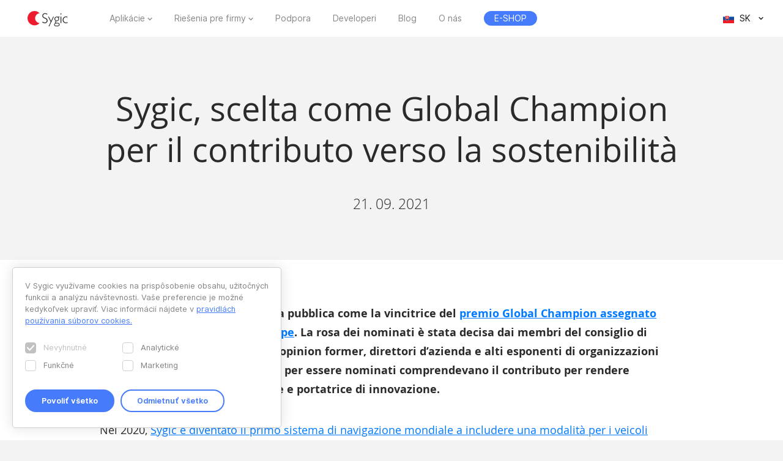

--- FILE ---
content_type: text/html; charset=UTF-8
request_url: https://www.sygic.com/sk/press/sygic-selected-as-a-global-champion-for-their-contribution-to-sustainability/it
body_size: 7870
content:

<!DOCTYPE html>
<html lang="sk">
<head>
    <!-- Google Tag Manager -->
    <script>(function(w,d,s,l,i){w[l]=w[l]||[];w[l].push({'gtm.start':
                new Date().getTime(),event:'gtm.js'});var f=d.getElementsByTagName(s)[0],
            j=d.createElement(s),dl=l!='dataLayer'?'&l='+l:'';j.async=true;j.src=
            'https://www.googletagmanager.com/gtm.js?id='+i+dl;f.parentNode.insertBefore(j,f);
        })(window,document,'script','dataLayer','GTM-WXWHHV2');</script>
    <!-- End Google Tag Manager -->
    <!-- Google Tag Manager -->
    <script>(function(w,d,s,l,i){w[l]=w[l]||[];w[l].push({'gtm.start':
                new Date().getTime(),event:'gtm.js'});var f=d.getElementsByTagName(s)[0],
            j=d.createElement(s),dl=l!='dataLayer'?'&l='+l:'';j.async=true;j.src=
            'https://www.googletagmanager.com/gtm.js?id='+i+dl;f.parentNode.insertBefore(j,f);
        })(window,document,'script','dataLayer','GTM-NKR4WKS');</script>
    <!-- End Google Tag Manager -->
    <title>
                            Sygic, scelta come Global Champion per il contributo verso la sostenibilità - Sygic | Bringing life to maps            </title>
    <meta charset="utf-8"/>
    <meta name="viewport" content="width=device-width,initial-scale=1.0">
    <meta name="description" content=""/>
    <meta name="google-site-verification" content="6pdsOQXRQS8cF4V-K6FB-Eeb0t5P6STGdnot97MGwLA"/>
    <meta name="com.silverpop.brandeddomains" content="www.pages03.net,sygic.com,sygic.mkt6669.com"/>

    <link rel="canonical" href="https://www.sygic.com/sk/press/sygic-selected-as-a-global-champion-for-their-contribution-to-sustainability/it"/>
    <link rel="stylesheet" href="https://www.sygic.com/assets/enterprise/css/vendor/bootstrap-custom.css?v=1542129761">
    <link rel="stylesheet" href="https://www.sygic.com/assets/css/default.min.css?upd02111702">    <link rel="stylesheet" href="https://www.sygic.com/assets/css/prism.min.css?v=1542129761">    <link rel="stylesheet" href="https://www.sygic.com/assets/css/magnific.min.css?v=1542129761">    <link rel="stylesheet" href="https://www.sygic.com/assets/css/footer.min.css?upd31011801">
        <link rel="stylesheet" href="https://www.sygic.com/assets/enterprise/css/default_update.min.css?v=1757499270">    <link rel="stylesheet" href="https://www.sygic.com/assets/enterprise/css/glossary.min.css?v=1630332495">    <link rel="stylesheet" href="https://www.sygic.com/assets/enterprise/css/header.css?v=1678101713">    <link rel="stylesheet" href="https://www.sygic.com/assets/enterprise/css/footer.css?v=1619099092">    <link rel="stylesheet" href="https://www.sygic.com/assets/enterprise/css/header_app.min.css?v=1.4">    <link rel="stylesheet" href="https://www.sygic.com/assets/enterprise/css/footer_app.min.css?v=1635840171">    <link rel="stylesheet" href="https://cdn.icomoon.io/138264/SygicIcons/style-cf.css?yyorl0">
    <script src="https://www.sygic.com/assets/enterprise/js/vendor/modernizr-2.8.3.min.js?v=1542129761"></script>            <meta property="fb:app_id" content="351869684982616"/>
        <meta property="og:url" content="https://www.sygic.com/sk/press/sygic-selected-as-a-global-champion-for-their-contribution-to-sustainability/it"/>
        <meta property="og:title" content="Sygic Sygic, scelta come Global Champion per il contributo verso la sostenibilità"/>
        <meta property="og:description" content=""/>
        <meta property="og:image" content="https://www.sygic.com/assets/images/og_image_alt.png"/>

        <meta name="twitter:card" content="summary"/>
        <meta name="twitter:site" content="@SygicOfficial"/>
        <meta name="twitter:title" content="Sygic Sygic, scelta come Global Champion per il contributo verso la sostenibilità"/>
        <meta name="twitter:description" content=""/>
        <meta name="twitter:image" content="https://www.sygic.com/assets/images/og_image_alt.png"/>
    
                        <link rel="alternate" hreflang="en"
                  href="https://www.sygic.com/press/sygic-selected-as-a-global-champion-for-their-contribution-to-sustainability/it"/>
                                <link rel="alternate" hreflang="de"
                  href="https://www.sygic.com/de/press/sygic-selected-as-a-global-champion-for-their-contribution-to-sustainability/it"/>
                                <link rel="alternate" hreflang="sk"
                  href="https://www.sygic.com/sk/press/sygic-selected-as-a-global-champion-for-their-contribution-to-sustainability/it"/>
                                <link rel="alternate" hreflang="it"
                  href="https://www.sygic.com/it/press/sygic-selected-as-a-global-champion-for-their-contribution-to-sustainability/it"/>
                                <link rel="alternate" hreflang="fr"
                  href="https://www.sygic.com/fr/press/sygic-selected-as-a-global-champion-for-their-contribution-to-sustainability/it"/>
                                <link rel="alternate" hreflang="es"
                  href="https://www.sygic.com/es/press/sygic-selected-as-a-global-champion-for-their-contribution-to-sustainability/it"/>
                                <link rel="alternate" hreflang="pt"
                  href="https://www.sygic.com/pt-br/press/sygic-selected-as-a-global-champion-for-their-contribution-to-sustainability/it"/>
                                <link rel="alternate" hreflang="pl"
                  href="https://www.sygic.com/pl/press/sygic-selected-as-a-global-champion-for-their-contribution-to-sustainability/it"/>
                                        </head>
<body class="">
<!-- Google Tag Manager (noscript) -->
<noscript><iframe src="https://www.googletagmanager.com/ns.html?id=GTM-WXWHHV2"
                  height="0" width="0" style="display:none;visibility:hidden"></iframe></noscript>
<!-- End Google Tag Manager (noscript) -->
<div id="overlay" class="overlay__app"></div>
<header id="header" class="header__app">
    <div class="container-fluid">
        <div class="header__wrapper">
            <!-- #site-logo -->
<div class="part" id="site-logo">
    <a href="https://www.sygic.com/sk" target="_self">
        <img src="https://www.sygic.com/assets/enterprise/img/Sygic_logo.svg" alt="Sygic">
    </a>
</div>
<!-- /#site-logo -->                                                    <div class="part" id="site-nav">
                                        <nav>
                            <ul>
                                                                                                                                                                                    <li class="has-sub">
    <a href="#" target="_self" data-id="Navigation" data-cat="Top Navigation" data-name="Apps">Aplikácie</a>
    <div class="megamenu">
        <div class="wrapper">
            <div class="part">
                <div class="wrap">
                    <div class="goBack">Back</div>
                    <div class="mobile-title">Aplikácie</div>
                                            <div class="col-app">
                            <div class="widget widget__app">
        <div class="widget__links">
        <ul class="withMedia">
                                <li>
                <a
                        href="https://www.sygic.com/sk/gps-navigation"
                        target="_self"
                        data-id="Navigation"
                        data-cat="Megamenu"
                        data-name="Sygic GPS Navigation"
                        class="  media"
                >
                    
                                                <div class="media-left media-middle">
                                                    <img src="https://www-sygic.akamaized.net/content/gps-navi.png"
                                 alt="Sygic GPS Navigation">
                                                </div>
                                                                                                                    <div class="media-body media-middle">
                                Sygic GPS Navigation                            </div>
                                                                                </a>
            </li>
                                <li>
                <a
                        href="https://www.sygic.com/sk/truck"
                        target="_self"
                        data-id="Navigation"
                        data-cat="Megamenu"
                        data-name="Sygic Truck & Caravan GPS Navigation"
                        class="  media"
                >
                    
                                                <div class="media-left media-middle">
                                                    <img src="https://www-sygic.akamaized.net/content/sygic_truck_small.png"
                                 alt="Sygic Truck & Caravan GPS Navigation">
                                                </div>
                                                                                                                    <div class="media-body media-middle">
                                Sygic Truck & Caravan GPS Navigation                            </div>
                                                                                </a>
            </li>
                                <li>
                <a
                        href="https://www.sygic.com/sk/travel"
                        target="_self"
                        data-id="Navigation"
                        data-cat="Megamenu"
                        data-name="Sygic Travel"
                        class="  media"
                >
                    
                                                <div class="media-left media-middle">
                                                    <img src="https://www-sygic.akamaized.net/content/travel.png"
                                 alt="Sygic Travel">
                                                </div>
                                                                                                                    <div class="media-body media-middle">
                                Sygic Travel                            </div>
                                                                                </a>
            </li>
                                <li>
                <a
                        href="https://www.fuel.io/"
                        target="_blank"
                        data-id="Navigation"
                        data-cat="Megamenu"
                        data-name="Fuelio"
                        class="  media"
                >
                    
                                                <div class="media-left media-middle">
                                                    <img src="https://www-sygic.akamaized.net/content/fuelio_icon.png"
                                 alt="Fuelio">
                                                </div>
                                                                                                                    <div class="media-body media-middle">
                                Fuelio                            </div>
                                                                                </a>
            </li>
                </ul>
    </div>
</div>                        </div>
                        <ul class="sub-pricing">
                            
<li class="">
    <a href="https://eshop.sygic.com/sk/" target="_blank" class="pricing" data-id="Navigation" data-cat="Top Navigation" data-name="E-SHOP">
                    <span>E-SHOP</span>
            </a>
</li>
                        </ul>
                                        <div class="wrap-group">
                                            </div>
                </div>
            </div>
        </div>
    </div>
</li>
                                                                                                                                                                                                                        <li class="has-sub">
    <a href="#" target="_self" data-id="Navigation" data-cat="Top Navigation" data-name="Enterprise Solutions">Riešenia pre firmy</a>
    <div class="megamenu">
        <div class="wrapper">
            <div class="part">
                <div class="wrap">
                    <div class="goBack">Back</div>
                    <div class="mobile-title">Riešenia pre firmy</div>
                                        <div class="wrap-group">
                                                    <div class="col-solutions">
                                <div class="widget widget__desc">
            <div class="widget__title">
            Riešenia        </div>
        <div class="widget__block">
        <ul class="">
                                <li>
                <a
                        href="https://www.sygic.com/sk/enterprise/professional-gps-navigation-sdk"
                        target="_self"
                        data-id="Navigation"
                        data-cat="Megamenu"
                        data-name="Professional Navigation for Fleets"
                        class="widget__block--have-img  "
                >
                    
                                                    <img src="https://www-sygic.akamaized.net/content/ucp-icons-44.svg"
                                 alt="Profesionálna navigácia s SDK">
                                                                                                                    <div class="widget__block--title">
                                Profesionálna navigácia s SDK                            </div>
                                                                                        <p>
                            GPS navigácia pre flotily zlepšujúca pracovnú efektivitu a bezpečnosť                        </p>
                                    </a>
            </li>
                                <li>
                <a
                        href="https://www.sygic.com/sk/enterprise/use-case/automotive"
                        target="_self"
                        data-id="Navigation"
                        data-cat="Megamenu"
                        data-name="Automotive Solutions"
                        class="widget__block--have-img  "
                >
                    
                                                    <img src="https://www-sygic.akamaized.net/content/icon_automotive.svg"
                                 alt="Automobilové riešenia">
                                                                                                                    <div class="widget__block--title">
                                Automobilové riešenia                            </div>
                                                                                        <p>
                            Pokročilé mapovacie a zrkadlené riešenia pre automobilový priemysel                        </p>
                                    </a>
            </li>
                                <li>
                <a
                        href="https://www.sygic.com/sk/enterprise/maps-navigation-sdk-developers"
                        target="_self"
                        data-id="Navigation"
                        data-cat="Megamenu"
                        data-name="Maps & Navigation SDK"
                        class="widget__block--have-img  "
                >
                    
                                                    <img src="https://www-sygic.akamaized.net/content/ucp-icons-51.svg"
                                 alt="Mapové a navigačné SDK">
                                                                                                                    <div class="widget__block--title">
                                Mapové a navigačné SDK                            </div>
                                                                                        <p>
                            Knižnice s mapami, výpočtom trás, navigáciou a vyhľadávaním pre vývoj vlastných riešení                        </p>
                                    </a>
            </li>
                </ul>
    </div>
</div>                            </div>
                            <div class="col-resources">
                                <div class="widget widget__case">
            <div class="widget__title">
            Ďalšie informácie        </div>
        <div class="widget__links">
        <ul class="">
                                <li>
                <a
                        href="https://www.sygic.com/blog/tag:Case%20Studies"
                        target="_self"
                        data-id="Navigation"
                        data-cat="Megamenu"
                        data-name="Documentation"
                        class="  "
                >
                                                                                            Prípadové štúdie                                                                                </a>
            </li>
                                <li>
                <a
                        href="https://www.sygic.com/sk/developers"
                        target="_blank"
                        data-id="Navigation"
                        data-cat="Megamenu"
                        data-name="References"
                        class="  "
                >
                                                                                            Dokumentácia                                                                                </a>
            </li>
                                <li>
                <a
                        href="https://www.sygic.com/sk/developers/professional-navigation-sdk/licensing/bls-user-guide"
                        target="_blank"
                        data-id="Navigation"
                        data-cat="Megamenu"
                        data-name=""
                        class="  "
                >
                                                                                            Návod k licenčnému systému                                                                                </a>
            </li>
                                <li>
                <a
                        href="https://www.sygic.com/sk/business/references"
                        target="_self"
                        data-id="Navigation"
                        data-cat="Megamenu"
                        data-name=""
                        class="  "
                >
                                                                                            Referencie                                                                                </a>
            </li>
                </ul>
    </div>
</div>                            </div>
                            <div class="cal-industries">
                                <div class="widget widget__case">
            <div class="widget__title">
            Odvetvia        </div>
        <div class="widget__links">
        <ul class="">
                                <li>
                <a
                        href="https://www.sygic.com/sk/enterprise/use-case/gps-for-truck-fleets"
                        target="_self"
                        data-id="Navigation"
                        data-cat="Megamenu"
                        data-name="Long Haul Transportation"
                        class="  "
                >
                                                                                            Diaľková preprava                                                                                </a>
            </li>
                                <li>
                <a
                        href="https://www.sygic.com/sk/enterprise/use-case/delivery"
                        target="_self"
                        data-id="Navigation"
                        data-cat="Megamenu"
                        data-name="Last Mile Delivery"
                        class="  "
                >
                                                                                            Donáška                                                                                </a>
            </li>
                                <li>
                <a
                        href="https://www.sygic.com/sk/enterprise/use-case/emergency"
                        target="_self"
                        data-id="Navigation"
                        data-cat="Megamenu"
                        data-name="Emergency"
                        class="  "
                >
                                                                                            Pohotovosť                                                                                </a>
            </li>
                                <li>
                <a
                        href="https://www.sygic.com/sk/enterprise/use-case/taxi"
                        target="_self"
                        data-id="Navigation"
                        data-cat="Megamenu"
                        data-name="Taxi"
                        class="  "
                >
                                                                                            Taxíky                                                                                </a>
            </li>
                                <li>
                <a
                        href="https://www.sygic.com/sk/enterprise/use-case/field-work"
                        target="_self"
                        data-id="Navigation"
                        data-cat="Megamenu"
                        data-name="Field Service"
                        class="  "
                >
                                                                                            Práca v teréne                                                                                </a>
            </li>
                                <li>
                <a
                        href="https://www.sygic.com/sk/enterprise/use-case/oil-mining"
                        target="_self"
                        data-id="Navigation"
                        data-cat="Megamenu"
                        data-name="Oil & Mining"
                        class="  "
                >
                                                                                            Ropa a ťažba                                                                                </a>
            </li>
                                <li>
                <a
                        href="https://www.sygic.com/sk/enterprise/insurance-telematics"
                        target="_self"
                        data-id="Navigation"
                        data-cat="Megamenu"
                        data-name="Travel & Hospitality"
                        class="  "
                >
                                                                                            Poistenie                                                                                </a>
            </li>
                                <li>
                <a
                        href="https://www.sygic.com/sk/enterprise/use-case/travel-solutions"
                        target="_self"
                        data-id="Navigation"
                        data-cat="Megamenu"
                        data-name="Smart City Mobility"
                        class="  "
                >
                                                                                            Cestovný ruch                                                                                </a>
            </li>
                                <li>
                <a
                        href="https://www.sygic.com/sk/enterprise/use-case/smart-city-mobility"
                        target="_self"
                        data-id="Navigation"
                        data-cat="Megamenu"
                        data-name="Waste Collection"
                        class="  "
                >
                                                                                            Inteligentná doprava                                                                                </a>
            </li>
                                <li>
                <a
                        href="https://www.sygic.com/sk/enterprise/use-case/municipal"
                        target="_self"
                        data-id="Navigation"
                        data-cat="Megamenu"
                        data-name="Case Studies"
                        class="  "
                >
                                                                                            Odvoz odpadu                                                                                </a>
            </li>
                </ul>
    </div>
</div>                            </div>
                                            </div>
                </div>
            </div>
        </div>
    </div>
</li>
                                                                                                                                                                                                                        
<li class="">
    <a href="https://help.sygic.com" target="_blank" class="" data-id="Navigation" data-cat="Top Navigation" data-name="Support">
                    Podpora            </a>
</li>
                                                                                                                                                                                                                        
<li class="">
    <a href="https://www.sygic.com/sk/developers" target="_blank" class="" data-id="Navigation" data-cat="Top Navigation" data-name="Developers">
                    Developeri            </a>
</li>
                                                                                                                                                                                                                        
<li class="">
    <a href="https://www.sygic.com/sk/blog" target="_self" class="" data-id="Navigation" data-cat="Top Navigation" data-name="Blog">
                    Blog            </a>
</li>
                                                                                                                                                                                                                        
<li class="">
    <a href="https://www.sygic.com/sk/about" target="_self" class="" data-id="Navigation" data-cat="Top Navigation" data-name="About">
                    O nás            </a>
</li>
                                                                                                                                                                                                                        
<li class="hide-lg">
    <a href="https://careers.sygic.com/" target="_blank" class="" data-id="Navigation" data-cat="Top Navigation" data-name="Career">
                    Kariéra            </a>
</li>
                                                                                                                                                                                                                        
<li class="">
    <a href="https://eshop.sygic.com/sk/" target="_blank" class="pricing" data-id="Navigation" data-cat="Top Navigation" data-name="E-SHOP">
                    <span>E-SHOP</span>
            </a>
</li>
                                                                                                </ul>
                        </nav>
                                </div>
            
                            <!-- #site-langs -->
<div class="part" id="site-langs">

    <div class="langs">

        <div class="langs__current">
            <span class="langs__current__code">SK</span>
            <img src="https://www.sygic.com/assets/enterprise/flags/4x3/sk.svg" alt="Slovensky">
            <span class="langs__current__country">Slovensky</span>
        </div>

        <div class="langs__select">
            <ul>
                                                            <li>
                                                            <a href="https://www.sygic.com/press/sygic-selected-as-a-global-champion-for-their-contribution-to-sustainability/it" target="_self"><img src="https://www.sygic.com/assets/enterprise/flags/4x3/en.svg" alt="English">English</a>
                                                    </li>
                                                                                <li>
                                                            <a href="https://www.sygic.com/de/press/sygic-selected-as-a-global-champion-for-their-contribution-to-sustainability/it" target="_self"><img src="https://www.sygic.com/assets/enterprise/flags/4x3/de.svg" alt="Deutsch">Deutsch</a>
                                                    </li>
                                                                                                                    <li>
                                                            <a href="https://www.sygic.com/it/press/sygic-selected-as-a-global-champion-for-their-contribution-to-sustainability/it" target="_self"><img src="https://www.sygic.com/assets/enterprise/flags/4x3/it.svg" alt="Italiano">Italiano</a>
                                                    </li>
                                                                                <li>
                                                            <a href="https://www.sygic.com/fr/press/sygic-selected-as-a-global-champion-for-their-contribution-to-sustainability/it" target="_self"><img src="https://www.sygic.com/assets/enterprise/flags/4x3/fr.svg" alt="Fran&ccedil;ais">Fran&ccedil;ais</a>
                                                    </li>
                                                                                <li>
                                                            <a href="https://www.sygic.com/es/press/sygic-selected-as-a-global-champion-for-their-contribution-to-sustainability/it" target="_self"><img src="https://www.sygic.com/assets/enterprise/flags/4x3/es.svg" alt="Espa&ntilde;ol">Espa&ntilde;ol</a>
                                                    </li>
                                                                                <li>
                                                            <a href="https://www.sygic.com/pt-br/press/sygic-selected-as-a-global-champion-for-their-contribution-to-sustainability/it" target="_self"><img src="https://www.sygic.com/assets/enterprise/flags/4x3/pt.svg" alt="Portugu&ecirc;s">Portugu&ecirc;s</a>
                                                    </li>
                                                                                <li>
                                                            <a href="https://www.sygic.com/pl/press/sygic-selected-as-a-global-champion-for-their-contribution-to-sustainability/it" target="_self"><img src="https://www.sygic.com/assets/enterprise/flags/4x3/pl.svg" alt="Polski">Polski</a>
                                                    </li>
                                                                                <li>
                                                    </li>
                                                                                <li>
                                                    </li>
                                                </ul>
        </div>

    </div>

</div>
<!-- /#site-langs -->                    </div>
                    <!-- #menu-toggle -->
<div id="menu-toggle">
    <div id="hamburger">
        <span></span>
        <span></span>
        <span></span>
    </div>
    <div id="cross">
        <span></span>
        <span></span>
    </div>
</div>
<!-- /#menu-toggle -->            </div>
</header>
<!-- Google Tag Manager (noscript) -->
<noscript><iframe src="https://www.googletagmanager.com/ns.html?id=GTM-NKR4WKS"
                  height="0" width="0" style="display:none;visibility:hidden"></iframe></noscript>
<!-- End Google Tag Manager (noscript) -->

<main class="press">
  <section class="introduction">
    <div class="introduction__content">
      <div class="introduction__headline">
        <h1>Sygic, scelta come Global Champion per il contributo verso la sostenibilità</h1>
        <p class="info">
          21. 09. 2021        </p>
      </div>
    </div>
  </section>
  <section class="article">
    <div class="article__content">
      <span class="perex">
      <p><strong>Sygic è stata votata da una giuria pubblica come la vincitrice del <a href="https://emerging-europe.com/news/emerging-europe-recognises-its-brightest-and-best-in-brussels-awards-ceremony/">premio Global Champion assegnato dalla piattaforma Emerging Europe</a>. La rosa dei nominati è stata decisa dai membri del consiglio di Emerging Europe, da importanti opinion former, direttori d’azienda e alti esponenti di organizzazioni internazionali. I principali criteri per essere nominati comprendevano il contributo per rendere un’Europa emergente sostenibile e portatrice di innovazione.</strong></p>      </span>
      <p>Nel 2020, <a href="https://www.sygic.com/sk/press/sygic-is-launching-electric-vehicle-mode/it">Sygic è diventato il primo sistema di navigazione mondiale a includere una modalità per i veicoli elettici e ibridi plug-in (modalità EV</a>) e un sistema integrato di pagamento della ricarica. Con l’implementazione di questa funzionalità, disponibile gratuitamente per tutti gli utenti, Sygic punta ad alleviare l’ansia da ricarica e autonomia che colpisce chi guida un’auto elettrica.<strong> Emiliano Ramos, di <a href="https://emerging-europe.com/about/">Emerging Europe</a></strong>, ha spiegato che le ragioni dietro alla nomina di Sygic erano evidenti: <em>&quot;Non è solo per la crescita su scala globale e per la capacità di arricchire l’esperienza di viaggio, ma anche perché Sygic offre soluzioni uniche e semplici ai conducenti di veicoli elettrici e promuove la sostenibilità in viaggio. L’implementazione, nel 2020, della modalità per veicoli elettrici all’interno del sistema Sygic GPS Navigazione contribuisce a questo aspetto.&quot;</em> </p>
<p>A definire Sygic è sempre stata la spinta innovatrice. A differenza di giganti che hanno cambiato le regole del mercato fornendo navigazioni preinstallate gratuite negli smartphone, Sygic si è costantemente affidata alla propria immediatezza e capacità di innovazione continua. <em>&quot;Alla base del successo e della leadership di mercato di Sygic ci sono sempre state la prontezza e la capacità di sviluppare nuove funzionalità ed elementi di innovazione. Siamo stati i primi dopo molti anni a ideare decine di nuove funzionalità e promuovere un salto di qualità dei sistemi di navigazione mondiali&quot;,</em> ha <strong>dichiarato Martin Strigač, CEO di Sygic</strong>.</p>
<figure><img src="https://www-sygic.akamaized.net/content/1-press/38-sygic-selected-as-a-global-champion-for-their-contribution-to-sustainability/3-it/emergingeuropebrussels318_51484600897_o.jpg" alt=""></figure>
<p><em>CEO di Sygic Martin Strigač ha ricevuto il premio durante il summit The Future of Emerging Europe a Bruxelles.</em></p>
<p>Oltre a offrire maggiore comodità all’utente finale, Sygic sta convogliando la sua esperienza verso un miglioramento della sicurezza stradale e la riduzione della CO2. Di recente ha intrapreso un’altra iniziativa volta a misurare e valutare lo stile di guida, <a href="https://www.sygic.com/it/press/drive-safely-get-rewards-sygic-and-triglav-partner-to-offer-next-gen-insurance-app">a cui hanno contribuito la compagnia assicurativa slovena Triglav</a> e quella spagnola Línea Directa Aseguradora. La piattaforma, che al momento è utilizzata da più di 300.000 utenti attivi al mese, coinvolge i titolari di polizze e li aiuta ad affinare le loro capacità di guida.</p>
<p>Sygic è un’azienda di <a href="https://www.eurowag.com/it/azienda/chi-siamo">Eurowag Group</a>, una piattaforma leader paneuropea di pagamenti e mobilità integrati per il settore dei trasporti commerciali su strada. L’eccezionale insieme di soluzioni di pagamento, tecnologia impeccabile, ecosistema digitale basato sui dati e servizio clienti eccellente semplifica la vita di milioni di conducenti e operatori commerciali in tutta Europa. Riunendo le innovazioni tecnologiche di Sygic e le soluzioni di Eurowag, il Gruppo fornisce ai clienti un’esperienza di soluzioni integrate che fornisce accesso a sistemi di pagamento ideali per le loro esigenze energetiche e i pedaggi nonché soluzioni di mobilità per i prodotti telematici, la navigazione smart, i servizi di rimborso tasse e altri servizi simili.</p>    </div>
  </section>
  <section class="conclusion">
    <div class="conclusion__related">
      <ul>
              </ul>
    </div>
    <div class="conclusion__content">
<!--      <div class="conclusion__gallery">-->
<!--        <ul class="popup-gallery">-->
<!--        --><!--          <li><a href="--><!--">--><!--</a></li>-->
<!--        --><!--        --><!--          <li><a href="--><!--">--><!--</a></li>-->
<!--        --><!--      </ul>-->
<!--      </div>-->
      <div class="conclusion__navigation">
        <p><a class="button__backtotop" href="#top" data-value="back_to_top">Scroll to top <i class="fa fa-angle-up" aria-hidden="true"></i></a></p>
        <p><a class="button" href="https://www.sygic.com/sk/press/sygic-selected-as-a-global-champion-for-their-contribution-to-sustainability">Back to overview <i class="fa fa-angle-left" aria-hidden="true"></i></a></p>
      </div>
    </div>
  </section>

</main>


<script src="//ajax.googleapis.com/ajax/libs/jquery/1.11.2/jquery.min.js"></script>
<script>window.jQuery || document.write('<script src="/assets/enterprise/js/vendor/jquery-1.11.2.min.js"><\/script>')</script>
<script src="https://cdnjs.cloudflare.com/ajax/libs/gsap/latest/TweenMax.min.js"></script>
<script src="https://www.sygic.com/assets/enterprise/js/plugins.min.js?v=1560759320"></script><script src="https://www.sygic.com/assets/enterprise/js/main.min.js?v=1.5"></script>
<script src="https://www.sygic.com/assets/js/new/slider.min.js?02111702"></script>
<script src="https://www.sygic.com/assets/js/new/panorama-viewer.min.js?v=1542129761"></script>
<script src="https://www.sygic.com/assets/js/new/magnific.min.js?v=1542129761"></script>
<script src="https://www.sygic.com/assets/js/new/prism.min.js?v=1542129761"></script>
<script src="https://www.sygic.com/assets/js/new/default.min.js?02111702"></script>
<script src="//www.google.com/recaptcha/api.js"></script>






<!-- #footer -->
<footer id="footer" class="footer__app">

    <!-- #footer__top -->
    <div id="footer__top">
        <div class="container">

            <!-- .footer__top--up -->
            <div class="footer__top--up hidden-xs">

                <div class="row">
                    <div class="col-sm-4 col-md-3 col-lg-3">
                        <!-- .widget -->
                        <section class="widget">
                            <header>
                                <h4>Aplikácie</h4>
                            </header>
                            <div class="widget__body">
                                <div class="row">
                                    <div class="col-lg-12">
                                        <div class="widget__links">
            <ul class="withMedia">
                                                <li>
                    <a href="https://www.sygic.com/sk/gps-navigation" target="_self" class="media" data-id="Navigation" data-cat="Footer" data-name="Sygic GPS Navigation">
                                                    <div class="media-left media-middle">
                                                                    <img src="https://www-sygic.akamaized.net/content/gps-navi.png"
                                         alt="Sygic GPS Navigation">
                                                            </div>
                                                                        <div class="media-body media-middle">
                                                    Sygic GPS Navigation                                                </div>
                                            </a>
                </li>
                                                            <li>
                    <a href="https://www.sygic.com/sk/truck" target="_self" class="media" data-id="Navigation" data-cat="Footer" data-name="Sygic Truck & Caravan GPS Navigation">
                                                    <div class="media-left media-middle">
                                                                    <img src="https://www-sygic.akamaized.net/content/sygic_truck_small.png"
                                         alt="Sygic Truck & Caravan GPS Navigation">
                                                            </div>
                                                                        <div class="media-body media-middle">
                                                    Sygic Truck & Caravan GPS Navigation                                                </div>
                                            </a>
                </li>
                                                            <li>
                    <a href="https://www.sygic.com/sk/travel" target="_self" class="media" data-id="Navigation" data-cat="Footer" data-name="Sygic Travel">
                                                    <div class="media-left media-middle">
                                                                    <img src="https://www-sygic.akamaized.net/content/travel.png"
                                         alt="Sygic Travel">
                                                            </div>
                                                                        <div class="media-body media-middle">
                                                    Sygic Travel                                                </div>
                                            </a>
                </li>
                                                            <li>
                    <a href="https://www.fuel.io/" target="_blank" class="media" data-id="Navigation" data-cat="Footer" data-name="Fuelio">
                                                    <div class="media-left media-middle">
                                                                    <img src="https://www-sygic.akamaized.net/content/fuelio_icon.png"
                                         alt="Fuelio">
                                                            </div>
                                                                        <div class="media-body media-middle">
                                                    Fuelio                                                </div>
                                            </a>
                </li>
                                                                                                                                                                                                                                                                                                                                                                                                                                                                                                                                                                                        </ul>
</div>                                    </div>
                                </div>
                            </div>
                        </section>
                        <!-- /.widget -->
                    </div>
                    <div class="col-sm-8 col-md-6 col-lg-5 col-lg-offset-1">

                        <!-- .widget -->
                        <section class="widget">
                            <header>
                                <h4>Riešenia pre firmy</h4>
                            </header>
                            <div class="widget__body">
                                <div class="row">
<!--                                    <div class="col-lg-12">-->
<!--                                        --><!--                                        --><!--                                    </div>-->
                                    <div class="col-sm-6 col-md-6 col-lg-6">
                                        <div class="widget__links">
                <h5>Riešenia</h5>
        <ul class="">
                                                                                                                                                                                <li>
                    <a href="https://www.sygic.com/sk/enterprise/professional-gps-navigation-sdk" target="_self" class="" data-id="Navigation" data-cat="Footer" data-name="Professional Navigation for Fleets">
                                                                            Profesionálna navigácia s SDK                                            </a>
                </li>
                                                            <li>
                    <a href="https://www.sygic.com/sk/enterprise/use-case/automotive" target="_self" class="" data-id="Navigation" data-cat="Footer" data-name="Automotive Solutions">
                                                                            Automobilové riešenia                                            </a>
                </li>
                                                            <li>
                    <a href="https://www.sygic.com/sk/enterprise/maps-navigation-sdk-developers" target="_self" class="" data-id="Navigation" data-cat="Footer" data-name="Maps & Navigation SDK">
                                                                            Mapové a navigačné SDK                                            </a>
                </li>
                                                                                                                                                                                                                                                                                                                                                                                                                                                                                        </ul>
</div>                                        <div class="widget__links">
                <h5>Ďalšie informácie</h5>
        <ul class="">
                                                                                                                                                                                                                                                                                                                                                                                                                                                                                                                                                                                                                                                <li>
                    <a href="https://www.sygic.com/blog/tag:Case%20Studies" target="_self" class="" data-id="Navigation" data-cat="Footer" data-name="Case Studies">
                                                                            Prípadové štúdie                                            </a>
                </li>
                                                            <li>
                    <a href="https://www.sygic.com/sk/developers" target="_blank" class="" data-id="Navigation" data-cat="Footer" data-name="Documentation">
                                                                            Dokumentácia                                            </a>
                </li>
                                                            <li>
                    <a href="https://www.sygic.com/sk/developers/professional-navigation-sdk/licensing/bls-user-guide" target="_blank" class="" data-id="Navigation" data-cat="Footer" data-name="">
                                                                            Návod k licenčnému systému                                            </a>
                </li>
                        </ul>
</div>                                    </div>
                                    <div class="col-sm-6 col-md-6 col-lg-offset-1 col-lg-5">
                                        <div class="widget__links">
                <h5>Odvetvia</h5>
        <ul class="">
                                                                                                                                                                                                                                                                                <li>
                    <a href="https://www.sygic.com/sk/enterprise/use-case/gps-for-truck-fleets" target="_self" class="" data-id="Navigation" data-cat="Footer" data-name="Long Haul Transportation">
                                                                            Diaľková preprava                                            </a>
                </li>
                                                            <li>
                    <a href="https://www.sygic.com/sk/enterprise/use-case/delivery" target="_self" class="" data-id="Navigation" data-cat="Footer" data-name="Last Mile Delivery">
                                                                            Donáška                                            </a>
                </li>
                                                            <li>
                    <a href="https://www.sygic.com/sk/enterprise/use-case/emergency" target="_self" class="" data-id="Navigation" data-cat="Footer" data-name="Emergency">
                                                                            Pohotovosť                                            </a>
                </li>
                                                            <li>
                    <a href="https://www.sygic.com/sk/enterprise/use-case/taxi" target="_self" class="" data-id="Navigation" data-cat="Footer" data-name="Taxi">
                                                                            Taxíky                                            </a>
                </li>
                                                            <li>
                    <a href="https://www.sygic.com/sk/enterprise/use-case/field-work" target="_self" class="" data-id="Navigation" data-cat="Footer" data-name="Field Service">
                                                                            Práca v teréne                                            </a>
                </li>
                                                            <li>
                    <a href="https://www.sygic.com/sk/enterprise/use-case/oil-mining" target="_self" class="" data-id="Navigation" data-cat="Footer" data-name="Oil & Mining">
                                                                            Ropa a ťažba                                            </a>
                </li>
                                                            <li>
                    <a href="https://www.sygic.com/sk/enterprise/insurance-telematics" target="_self" class="" data-id="Navigation" data-cat="Footer" data-name="Insurance">
                                                                            Poistenie                                            </a>
                </li>
                                                            <li>
                    <a href="https://www.sygic.com/sk/enterprise/use-case/travel-solutions" target="_self" class="" data-id="Navigation" data-cat="Footer" data-name="Travel & Hospitality">
                                                                            Cestovný ruch                                            </a>
                </li>
                                                            <li>
                    <a href="https://www.sygic.com/sk/enterprise/use-case/smart-city-mobility" target="_self" class="" data-id="Navigation" data-cat="Footer" data-name="Smart City Mobility">
                                                                            Inteligentná doprava                                            </a>
                </li>
                                                            <li>
                    <a href="https://www.sygic.com/sk/enterprise/use-case/municipal" target="_self" class="" data-id="Navigation" data-cat="Footer" data-name="Waste Collection">
                                                                            Odvoz odpadu                                            </a>
                </li>
                                                            <li>
                    <a href="https://www.sygic.com/sk/enterprise/use-case/location-intelligence" target="_self" class="" data-id="Navigation" data-cat="Footer" data-name="Location Intelligence">
                                                                            Lokalizačné dáta                                            </a>
                </li>
                                                                                                                        </ul>
</div>                                    </div>
                                </div>
                            </div>
                        </section>
                        <!-- /.widget -->

                    </div>
                    <div class="col-sm-12 col-md-3 col-lg-2 col-lg-offset-1">

                        <!-- .widget -->
                        <section class="widget">
                            <header>
                                <h4>O nás</h4>
                            </header>
                            <div class="widget__body">
                                <div class="row">
                                    <div class="col-sm-6 col-lg-12 col-mr-b">
                                        <div class="widget__links">
            <ul class="">
                                                <li>
                    <a href="https://www.sygic.com/sk/about" target="_self" class="" data-id="Navigation" data-cat="Footer" data-name="About Sygic">
                                                                            O Sygicu                                            </a>
                </li>
                                                            <li>
                    <a href="https://www.sygic.com/sk/business/references" target="_self" class="" data-id="Navigation" data-cat="Footer" data-name="References">
                                                                            Referencie                                            </a>
                </li>
                                                            <li>
                    <a href="https://careers.sygic.com/sk" target="_blank" class="" data-id="Navigation" data-cat="Footer" data-name="Career">
                                                                            Kariéra                                            </a>
                </li>
                                                            <li>
                    <a href="https://www.sygic.com/sk/love" target="_self" class="" data-id="Navigation" data-cat="Footer" data-name="Spread Love">
                                                                            O dobré sa treba podeliť                                            </a>
                </li>
                                                            <li>
                    <a href="https://www.sygic.com/sk/press" target="_self" class="" data-id="Navigation" data-cat="Footer" data-name="Press Room">
                                                                            Press                                            </a>
                </li>
                                                            <li>
                    <a href="https://www.sygic.com/sk/company/contact" target="_self" class="" data-id="Navigation" data-cat="Footer" data-name="Contact">
                                                                            Kontakt                                            </a>
                </li>
                        </ul>
</div>                                    </div>
                                    <div class="col-sm-6 col-md-12">
                                        <div class="widget__links">
                <h5>Sygic</h5>
        <ul class="">
                                                <li>
                    <a href="https://eshop.sygic.com/en/" target="_blank" class="" data-id="Navigation" data-cat="Footer" data-name="Pricing">
                                                                            Ceny                                            </a>
                </li>
                                                            <li>
                    <a href="https://help.sygic.com" target="_blank" class="" data-id="Navigation" data-cat="Footer" data-name="Support">
                                                                            Podpora                                            </a>
                </li>
                                                            <li>
                    <a href="https://www.sygic.com/sk/what-is" target="_self" class="" data-id="Navigation" data-cat="Footer" data-name="Glossary">
                                                                            Slovník                                            </a>
                </li>
                                                            <li>
                    <a href="https://www.sygic.com/sk/company/legal-documents" target="_self" class="" data-id="Navigation" data-cat="Footer" data-name="Legal documents">
                                                                            Právne dokumenty                                            </a>
                </li>
                        </ul>
</div>                                    </div>
                                </div>
                            </div>
                        </section>
                        <!-- /.widget -->

                    </div>
                </div>

            </div>
            <!-- /.footer__top--up -->

            <!-- .footer__top--bottom -->
            <div class="footer__top--bottom">
                <div class="row">
<!--                    <div class="hidden-xs col-sm-12 col-md-8 col-lg-6">-->
<!--                        --><!--                    </div>-->
                    <div class="col-sm-12">
                        <ul class="social">
    <li><a href="https://www.facebook.com/sygicofficial/" target="_blank" data-id="Navigation" data-cat="Footer" data-name="Facebook"><span class="icon icon-SG_web_ikony_50x50_facebook"></span></a></li>
    <li><a href="https://twitter.com/sygicofficial" target="_blank" data-id="Navigation" data-cat="Footer" data-name="Twiter"><span class="icon icon-SG_web_ikony_50x50_tweeter"></span></a></li>
    <li><a href="https://www.linkedin.com/company/sygic/" target="_blank" data-id="Navigation" data-cat="Footer" data-name="Linkedin"><span class="icon icon-SG_web_ikony_50x50_in"></span></a></li>
    <li><a href="https://www.youtube.com/user/Sygic" target="_blank" data-id="Navigation" data-cat="Footer" data-name="Youtube"><span class="icon icon-SG_web_ikony_50x50_youtube"></span></a></li>
</ul>                    </div>
                </div>
            </div>
            <!-- /.footer__top--bottom -->

        </div>
    </div>
    <!-- /#footer__top -->

    <div id="footer__bottom">
    <div class="container">
        <div class="copy">
            <img src="https://www.sygic.com/assets/enterprise/img/Sygic_logo.svg" alt="Sygic" class="copy__logo">
            <p>
                <span>Copyright © 2026 Sygic. All right reserved. Developed by </span>
                <a href="https://www.wisdomfactory.sk/en/" target="_blank">Wisdom Factory</a>
            </p>
        </div>
    </div>
</div>

</footer>
<!-- /#footer -->

<script type="text/javascript" src="/assets/js/cookies.min.js"></script>
<script type="text/javascript">
    createCookieModal('sk');
</script>
</body>
</html>


--- FILE ---
content_type: application/x-javascript
request_url: https://www.sygic.com/assets/js/new/panorama-viewer.min.js?v=1542129761
body_size: 1009
content:
!function(n){function e(n){var e=n.changedTouches,i=e[0],t="";switch(n.type){case"touchstart":t="mousedown";break;case"touchmove":t="mousemove";break;case"touchend":t="mouseup";break;default:return}var a=document.createEvent("MouseEvent"),o=2;navigator.userAgent.match(/Android/i)&&(o=10),a.initMouseEvent(t,!0,!0,window,1,i.screenX,i.screenY,i.clientX*o,i.clientY*o,!1,!1,!1,!1,0,null),i.target.dispatchEvent(a)}var i={repeat:!1,direction:"horizontal",animationTime:700,easing:"ease-out",overlay:!0};n.fn.panorama_viewer=function(t){return document.addEventListener("touchstart",e,!0),document.addEventListener("touchmove",e,!0),document.addEventListener("touchend",e,!0),document.addEventListener("touchcancel",e,!0),this.each(function(){var e=n.extend({},i,t),a=n(this);a.find("> img").load(function(){function i(i){var t={x:!1,y:!1},a={x:v.x-(u.x-i.clientX),y:v.y-(u.y-i.clientY)};return"horizontal"==e.direction?(1==e.repeat?t.x=!0:t.x=a.x<0&&a.x*-1<d.w,p&&t.x&&(v.x=a.x,v.y=0)):(1==e.repeat?t.y=!0:t.y=a.y<0&&a.y*-1<d.h,p&&t.y&&(v.y=a.y,v.x=0)),n(this).css("background-position",v.x+"px "+v.y+"px"),u.x=i.clientX,u.y=i.clientY,i.stopPropagation(),!1}function t(e){return p=!1,s.unbind("mousemove",i),"mousedown"==e.type?(u.x=e.clientX,u.y=e.clientY,p=!0,s.bind("mousemove",i)):n(document.body).focus(),e.stopPropagation(),!1}function o(){v={x:0,y:0},n(this).css("backgroundPosition","0 0")}a.find("> img").addClass("pv-pano"),a.addClass("pv-container").wrapInner("<div class='pv-inner pv-animating'></div>"),"vertical"==e.direction&&a.addClass("pv-vertical"),a.find(".pv-animating").css({"-webkit-transition":"all "+e.animationTime+"ms "+e.easing,"-moz-transition":"all "+e.animationTime+"ms "+e.easing,"-ms-transition":"all "+e.animationTime+"ms "+e.easing,transition:"all "+e.animationTime+"ms "+e.easing}),imgSrc=a.find(".pv-pano").attr("src"),width=a.find(".pv-pano").width(),height=a.find(".pv-pano").height();var r="no-repeat";1==e.repeat&&(r="repeat"),a.find(".pv-inner").css({height:height,width:width,background:"url("+imgSrc+") "+r,"background-size":"cover"}),1==e.overlay&&(n("<div class='pv-overlay'><i class='pvicon-overlay'></i></div>").appendTo(a.find(".pv-inner")),a.find(".pv-inner").one("click",function(){n(this).find(".pv-overlay ").fadeOut(750).remove()}));var s=a.find(".pv-inner"),c={w:parseInt(s.parent().width()),h:parseInt(s.parent().height())},d={w:width-c.w,h:height-c.h},u={x:0,y:0},v={x:0,y:0},p=!1;s.bind("mousedown mouseup mouseleave",t),s.bind("dblclick",o),a.find(".pv-pano").hide()}).each(function(){(this.complete||void 0===this.complete)&&n(this).load()})})}}(window.jQuery);